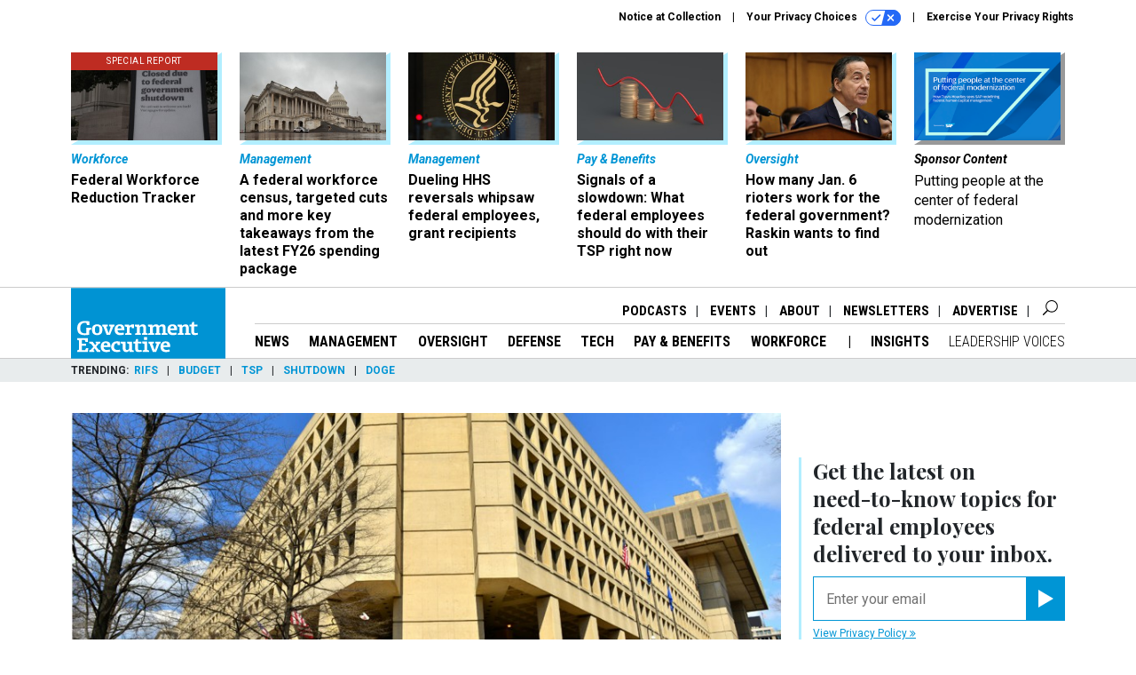

--- FILE ---
content_type: text/html; charset=utf-8
request_url: https://www.google.com/recaptcha/api2/anchor?ar=1&k=6LdOl7YqAAAAABKtsfQAMJd68i9_0s1IP1QM3v7N&co=aHR0cHM6Ly93d3cuZ292ZXhlYy5jb206NDQz&hl=en&v=PoyoqOPhxBO7pBk68S4YbpHZ&size=normal&anchor-ms=20000&execute-ms=30000&cb=ezktxvtp7e6g
body_size: 49350
content:
<!DOCTYPE HTML><html dir="ltr" lang="en"><head><meta http-equiv="Content-Type" content="text/html; charset=UTF-8">
<meta http-equiv="X-UA-Compatible" content="IE=edge">
<title>reCAPTCHA</title>
<style type="text/css">
/* cyrillic-ext */
@font-face {
  font-family: 'Roboto';
  font-style: normal;
  font-weight: 400;
  font-stretch: 100%;
  src: url(//fonts.gstatic.com/s/roboto/v48/KFO7CnqEu92Fr1ME7kSn66aGLdTylUAMa3GUBHMdazTgWw.woff2) format('woff2');
  unicode-range: U+0460-052F, U+1C80-1C8A, U+20B4, U+2DE0-2DFF, U+A640-A69F, U+FE2E-FE2F;
}
/* cyrillic */
@font-face {
  font-family: 'Roboto';
  font-style: normal;
  font-weight: 400;
  font-stretch: 100%;
  src: url(//fonts.gstatic.com/s/roboto/v48/KFO7CnqEu92Fr1ME7kSn66aGLdTylUAMa3iUBHMdazTgWw.woff2) format('woff2');
  unicode-range: U+0301, U+0400-045F, U+0490-0491, U+04B0-04B1, U+2116;
}
/* greek-ext */
@font-face {
  font-family: 'Roboto';
  font-style: normal;
  font-weight: 400;
  font-stretch: 100%;
  src: url(//fonts.gstatic.com/s/roboto/v48/KFO7CnqEu92Fr1ME7kSn66aGLdTylUAMa3CUBHMdazTgWw.woff2) format('woff2');
  unicode-range: U+1F00-1FFF;
}
/* greek */
@font-face {
  font-family: 'Roboto';
  font-style: normal;
  font-weight: 400;
  font-stretch: 100%;
  src: url(//fonts.gstatic.com/s/roboto/v48/KFO7CnqEu92Fr1ME7kSn66aGLdTylUAMa3-UBHMdazTgWw.woff2) format('woff2');
  unicode-range: U+0370-0377, U+037A-037F, U+0384-038A, U+038C, U+038E-03A1, U+03A3-03FF;
}
/* math */
@font-face {
  font-family: 'Roboto';
  font-style: normal;
  font-weight: 400;
  font-stretch: 100%;
  src: url(//fonts.gstatic.com/s/roboto/v48/KFO7CnqEu92Fr1ME7kSn66aGLdTylUAMawCUBHMdazTgWw.woff2) format('woff2');
  unicode-range: U+0302-0303, U+0305, U+0307-0308, U+0310, U+0312, U+0315, U+031A, U+0326-0327, U+032C, U+032F-0330, U+0332-0333, U+0338, U+033A, U+0346, U+034D, U+0391-03A1, U+03A3-03A9, U+03B1-03C9, U+03D1, U+03D5-03D6, U+03F0-03F1, U+03F4-03F5, U+2016-2017, U+2034-2038, U+203C, U+2040, U+2043, U+2047, U+2050, U+2057, U+205F, U+2070-2071, U+2074-208E, U+2090-209C, U+20D0-20DC, U+20E1, U+20E5-20EF, U+2100-2112, U+2114-2115, U+2117-2121, U+2123-214F, U+2190, U+2192, U+2194-21AE, U+21B0-21E5, U+21F1-21F2, U+21F4-2211, U+2213-2214, U+2216-22FF, U+2308-230B, U+2310, U+2319, U+231C-2321, U+2336-237A, U+237C, U+2395, U+239B-23B7, U+23D0, U+23DC-23E1, U+2474-2475, U+25AF, U+25B3, U+25B7, U+25BD, U+25C1, U+25CA, U+25CC, U+25FB, U+266D-266F, U+27C0-27FF, U+2900-2AFF, U+2B0E-2B11, U+2B30-2B4C, U+2BFE, U+3030, U+FF5B, U+FF5D, U+1D400-1D7FF, U+1EE00-1EEFF;
}
/* symbols */
@font-face {
  font-family: 'Roboto';
  font-style: normal;
  font-weight: 400;
  font-stretch: 100%;
  src: url(//fonts.gstatic.com/s/roboto/v48/KFO7CnqEu92Fr1ME7kSn66aGLdTylUAMaxKUBHMdazTgWw.woff2) format('woff2');
  unicode-range: U+0001-000C, U+000E-001F, U+007F-009F, U+20DD-20E0, U+20E2-20E4, U+2150-218F, U+2190, U+2192, U+2194-2199, U+21AF, U+21E6-21F0, U+21F3, U+2218-2219, U+2299, U+22C4-22C6, U+2300-243F, U+2440-244A, U+2460-24FF, U+25A0-27BF, U+2800-28FF, U+2921-2922, U+2981, U+29BF, U+29EB, U+2B00-2BFF, U+4DC0-4DFF, U+FFF9-FFFB, U+10140-1018E, U+10190-1019C, U+101A0, U+101D0-101FD, U+102E0-102FB, U+10E60-10E7E, U+1D2C0-1D2D3, U+1D2E0-1D37F, U+1F000-1F0FF, U+1F100-1F1AD, U+1F1E6-1F1FF, U+1F30D-1F30F, U+1F315, U+1F31C, U+1F31E, U+1F320-1F32C, U+1F336, U+1F378, U+1F37D, U+1F382, U+1F393-1F39F, U+1F3A7-1F3A8, U+1F3AC-1F3AF, U+1F3C2, U+1F3C4-1F3C6, U+1F3CA-1F3CE, U+1F3D4-1F3E0, U+1F3ED, U+1F3F1-1F3F3, U+1F3F5-1F3F7, U+1F408, U+1F415, U+1F41F, U+1F426, U+1F43F, U+1F441-1F442, U+1F444, U+1F446-1F449, U+1F44C-1F44E, U+1F453, U+1F46A, U+1F47D, U+1F4A3, U+1F4B0, U+1F4B3, U+1F4B9, U+1F4BB, U+1F4BF, U+1F4C8-1F4CB, U+1F4D6, U+1F4DA, U+1F4DF, U+1F4E3-1F4E6, U+1F4EA-1F4ED, U+1F4F7, U+1F4F9-1F4FB, U+1F4FD-1F4FE, U+1F503, U+1F507-1F50B, U+1F50D, U+1F512-1F513, U+1F53E-1F54A, U+1F54F-1F5FA, U+1F610, U+1F650-1F67F, U+1F687, U+1F68D, U+1F691, U+1F694, U+1F698, U+1F6AD, U+1F6B2, U+1F6B9-1F6BA, U+1F6BC, U+1F6C6-1F6CF, U+1F6D3-1F6D7, U+1F6E0-1F6EA, U+1F6F0-1F6F3, U+1F6F7-1F6FC, U+1F700-1F7FF, U+1F800-1F80B, U+1F810-1F847, U+1F850-1F859, U+1F860-1F887, U+1F890-1F8AD, U+1F8B0-1F8BB, U+1F8C0-1F8C1, U+1F900-1F90B, U+1F93B, U+1F946, U+1F984, U+1F996, U+1F9E9, U+1FA00-1FA6F, U+1FA70-1FA7C, U+1FA80-1FA89, U+1FA8F-1FAC6, U+1FACE-1FADC, U+1FADF-1FAE9, U+1FAF0-1FAF8, U+1FB00-1FBFF;
}
/* vietnamese */
@font-face {
  font-family: 'Roboto';
  font-style: normal;
  font-weight: 400;
  font-stretch: 100%;
  src: url(//fonts.gstatic.com/s/roboto/v48/KFO7CnqEu92Fr1ME7kSn66aGLdTylUAMa3OUBHMdazTgWw.woff2) format('woff2');
  unicode-range: U+0102-0103, U+0110-0111, U+0128-0129, U+0168-0169, U+01A0-01A1, U+01AF-01B0, U+0300-0301, U+0303-0304, U+0308-0309, U+0323, U+0329, U+1EA0-1EF9, U+20AB;
}
/* latin-ext */
@font-face {
  font-family: 'Roboto';
  font-style: normal;
  font-weight: 400;
  font-stretch: 100%;
  src: url(//fonts.gstatic.com/s/roboto/v48/KFO7CnqEu92Fr1ME7kSn66aGLdTylUAMa3KUBHMdazTgWw.woff2) format('woff2');
  unicode-range: U+0100-02BA, U+02BD-02C5, U+02C7-02CC, U+02CE-02D7, U+02DD-02FF, U+0304, U+0308, U+0329, U+1D00-1DBF, U+1E00-1E9F, U+1EF2-1EFF, U+2020, U+20A0-20AB, U+20AD-20C0, U+2113, U+2C60-2C7F, U+A720-A7FF;
}
/* latin */
@font-face {
  font-family: 'Roboto';
  font-style: normal;
  font-weight: 400;
  font-stretch: 100%;
  src: url(//fonts.gstatic.com/s/roboto/v48/KFO7CnqEu92Fr1ME7kSn66aGLdTylUAMa3yUBHMdazQ.woff2) format('woff2');
  unicode-range: U+0000-00FF, U+0131, U+0152-0153, U+02BB-02BC, U+02C6, U+02DA, U+02DC, U+0304, U+0308, U+0329, U+2000-206F, U+20AC, U+2122, U+2191, U+2193, U+2212, U+2215, U+FEFF, U+FFFD;
}
/* cyrillic-ext */
@font-face {
  font-family: 'Roboto';
  font-style: normal;
  font-weight: 500;
  font-stretch: 100%;
  src: url(//fonts.gstatic.com/s/roboto/v48/KFO7CnqEu92Fr1ME7kSn66aGLdTylUAMa3GUBHMdazTgWw.woff2) format('woff2');
  unicode-range: U+0460-052F, U+1C80-1C8A, U+20B4, U+2DE0-2DFF, U+A640-A69F, U+FE2E-FE2F;
}
/* cyrillic */
@font-face {
  font-family: 'Roboto';
  font-style: normal;
  font-weight: 500;
  font-stretch: 100%;
  src: url(//fonts.gstatic.com/s/roboto/v48/KFO7CnqEu92Fr1ME7kSn66aGLdTylUAMa3iUBHMdazTgWw.woff2) format('woff2');
  unicode-range: U+0301, U+0400-045F, U+0490-0491, U+04B0-04B1, U+2116;
}
/* greek-ext */
@font-face {
  font-family: 'Roboto';
  font-style: normal;
  font-weight: 500;
  font-stretch: 100%;
  src: url(//fonts.gstatic.com/s/roboto/v48/KFO7CnqEu92Fr1ME7kSn66aGLdTylUAMa3CUBHMdazTgWw.woff2) format('woff2');
  unicode-range: U+1F00-1FFF;
}
/* greek */
@font-face {
  font-family: 'Roboto';
  font-style: normal;
  font-weight: 500;
  font-stretch: 100%;
  src: url(//fonts.gstatic.com/s/roboto/v48/KFO7CnqEu92Fr1ME7kSn66aGLdTylUAMa3-UBHMdazTgWw.woff2) format('woff2');
  unicode-range: U+0370-0377, U+037A-037F, U+0384-038A, U+038C, U+038E-03A1, U+03A3-03FF;
}
/* math */
@font-face {
  font-family: 'Roboto';
  font-style: normal;
  font-weight: 500;
  font-stretch: 100%;
  src: url(//fonts.gstatic.com/s/roboto/v48/KFO7CnqEu92Fr1ME7kSn66aGLdTylUAMawCUBHMdazTgWw.woff2) format('woff2');
  unicode-range: U+0302-0303, U+0305, U+0307-0308, U+0310, U+0312, U+0315, U+031A, U+0326-0327, U+032C, U+032F-0330, U+0332-0333, U+0338, U+033A, U+0346, U+034D, U+0391-03A1, U+03A3-03A9, U+03B1-03C9, U+03D1, U+03D5-03D6, U+03F0-03F1, U+03F4-03F5, U+2016-2017, U+2034-2038, U+203C, U+2040, U+2043, U+2047, U+2050, U+2057, U+205F, U+2070-2071, U+2074-208E, U+2090-209C, U+20D0-20DC, U+20E1, U+20E5-20EF, U+2100-2112, U+2114-2115, U+2117-2121, U+2123-214F, U+2190, U+2192, U+2194-21AE, U+21B0-21E5, U+21F1-21F2, U+21F4-2211, U+2213-2214, U+2216-22FF, U+2308-230B, U+2310, U+2319, U+231C-2321, U+2336-237A, U+237C, U+2395, U+239B-23B7, U+23D0, U+23DC-23E1, U+2474-2475, U+25AF, U+25B3, U+25B7, U+25BD, U+25C1, U+25CA, U+25CC, U+25FB, U+266D-266F, U+27C0-27FF, U+2900-2AFF, U+2B0E-2B11, U+2B30-2B4C, U+2BFE, U+3030, U+FF5B, U+FF5D, U+1D400-1D7FF, U+1EE00-1EEFF;
}
/* symbols */
@font-face {
  font-family: 'Roboto';
  font-style: normal;
  font-weight: 500;
  font-stretch: 100%;
  src: url(//fonts.gstatic.com/s/roboto/v48/KFO7CnqEu92Fr1ME7kSn66aGLdTylUAMaxKUBHMdazTgWw.woff2) format('woff2');
  unicode-range: U+0001-000C, U+000E-001F, U+007F-009F, U+20DD-20E0, U+20E2-20E4, U+2150-218F, U+2190, U+2192, U+2194-2199, U+21AF, U+21E6-21F0, U+21F3, U+2218-2219, U+2299, U+22C4-22C6, U+2300-243F, U+2440-244A, U+2460-24FF, U+25A0-27BF, U+2800-28FF, U+2921-2922, U+2981, U+29BF, U+29EB, U+2B00-2BFF, U+4DC0-4DFF, U+FFF9-FFFB, U+10140-1018E, U+10190-1019C, U+101A0, U+101D0-101FD, U+102E0-102FB, U+10E60-10E7E, U+1D2C0-1D2D3, U+1D2E0-1D37F, U+1F000-1F0FF, U+1F100-1F1AD, U+1F1E6-1F1FF, U+1F30D-1F30F, U+1F315, U+1F31C, U+1F31E, U+1F320-1F32C, U+1F336, U+1F378, U+1F37D, U+1F382, U+1F393-1F39F, U+1F3A7-1F3A8, U+1F3AC-1F3AF, U+1F3C2, U+1F3C4-1F3C6, U+1F3CA-1F3CE, U+1F3D4-1F3E0, U+1F3ED, U+1F3F1-1F3F3, U+1F3F5-1F3F7, U+1F408, U+1F415, U+1F41F, U+1F426, U+1F43F, U+1F441-1F442, U+1F444, U+1F446-1F449, U+1F44C-1F44E, U+1F453, U+1F46A, U+1F47D, U+1F4A3, U+1F4B0, U+1F4B3, U+1F4B9, U+1F4BB, U+1F4BF, U+1F4C8-1F4CB, U+1F4D6, U+1F4DA, U+1F4DF, U+1F4E3-1F4E6, U+1F4EA-1F4ED, U+1F4F7, U+1F4F9-1F4FB, U+1F4FD-1F4FE, U+1F503, U+1F507-1F50B, U+1F50D, U+1F512-1F513, U+1F53E-1F54A, U+1F54F-1F5FA, U+1F610, U+1F650-1F67F, U+1F687, U+1F68D, U+1F691, U+1F694, U+1F698, U+1F6AD, U+1F6B2, U+1F6B9-1F6BA, U+1F6BC, U+1F6C6-1F6CF, U+1F6D3-1F6D7, U+1F6E0-1F6EA, U+1F6F0-1F6F3, U+1F6F7-1F6FC, U+1F700-1F7FF, U+1F800-1F80B, U+1F810-1F847, U+1F850-1F859, U+1F860-1F887, U+1F890-1F8AD, U+1F8B0-1F8BB, U+1F8C0-1F8C1, U+1F900-1F90B, U+1F93B, U+1F946, U+1F984, U+1F996, U+1F9E9, U+1FA00-1FA6F, U+1FA70-1FA7C, U+1FA80-1FA89, U+1FA8F-1FAC6, U+1FACE-1FADC, U+1FADF-1FAE9, U+1FAF0-1FAF8, U+1FB00-1FBFF;
}
/* vietnamese */
@font-face {
  font-family: 'Roboto';
  font-style: normal;
  font-weight: 500;
  font-stretch: 100%;
  src: url(//fonts.gstatic.com/s/roboto/v48/KFO7CnqEu92Fr1ME7kSn66aGLdTylUAMa3OUBHMdazTgWw.woff2) format('woff2');
  unicode-range: U+0102-0103, U+0110-0111, U+0128-0129, U+0168-0169, U+01A0-01A1, U+01AF-01B0, U+0300-0301, U+0303-0304, U+0308-0309, U+0323, U+0329, U+1EA0-1EF9, U+20AB;
}
/* latin-ext */
@font-face {
  font-family: 'Roboto';
  font-style: normal;
  font-weight: 500;
  font-stretch: 100%;
  src: url(//fonts.gstatic.com/s/roboto/v48/KFO7CnqEu92Fr1ME7kSn66aGLdTylUAMa3KUBHMdazTgWw.woff2) format('woff2');
  unicode-range: U+0100-02BA, U+02BD-02C5, U+02C7-02CC, U+02CE-02D7, U+02DD-02FF, U+0304, U+0308, U+0329, U+1D00-1DBF, U+1E00-1E9F, U+1EF2-1EFF, U+2020, U+20A0-20AB, U+20AD-20C0, U+2113, U+2C60-2C7F, U+A720-A7FF;
}
/* latin */
@font-face {
  font-family: 'Roboto';
  font-style: normal;
  font-weight: 500;
  font-stretch: 100%;
  src: url(//fonts.gstatic.com/s/roboto/v48/KFO7CnqEu92Fr1ME7kSn66aGLdTylUAMa3yUBHMdazQ.woff2) format('woff2');
  unicode-range: U+0000-00FF, U+0131, U+0152-0153, U+02BB-02BC, U+02C6, U+02DA, U+02DC, U+0304, U+0308, U+0329, U+2000-206F, U+20AC, U+2122, U+2191, U+2193, U+2212, U+2215, U+FEFF, U+FFFD;
}
/* cyrillic-ext */
@font-face {
  font-family: 'Roboto';
  font-style: normal;
  font-weight: 900;
  font-stretch: 100%;
  src: url(//fonts.gstatic.com/s/roboto/v48/KFO7CnqEu92Fr1ME7kSn66aGLdTylUAMa3GUBHMdazTgWw.woff2) format('woff2');
  unicode-range: U+0460-052F, U+1C80-1C8A, U+20B4, U+2DE0-2DFF, U+A640-A69F, U+FE2E-FE2F;
}
/* cyrillic */
@font-face {
  font-family: 'Roboto';
  font-style: normal;
  font-weight: 900;
  font-stretch: 100%;
  src: url(//fonts.gstatic.com/s/roboto/v48/KFO7CnqEu92Fr1ME7kSn66aGLdTylUAMa3iUBHMdazTgWw.woff2) format('woff2');
  unicode-range: U+0301, U+0400-045F, U+0490-0491, U+04B0-04B1, U+2116;
}
/* greek-ext */
@font-face {
  font-family: 'Roboto';
  font-style: normal;
  font-weight: 900;
  font-stretch: 100%;
  src: url(//fonts.gstatic.com/s/roboto/v48/KFO7CnqEu92Fr1ME7kSn66aGLdTylUAMa3CUBHMdazTgWw.woff2) format('woff2');
  unicode-range: U+1F00-1FFF;
}
/* greek */
@font-face {
  font-family: 'Roboto';
  font-style: normal;
  font-weight: 900;
  font-stretch: 100%;
  src: url(//fonts.gstatic.com/s/roboto/v48/KFO7CnqEu92Fr1ME7kSn66aGLdTylUAMa3-UBHMdazTgWw.woff2) format('woff2');
  unicode-range: U+0370-0377, U+037A-037F, U+0384-038A, U+038C, U+038E-03A1, U+03A3-03FF;
}
/* math */
@font-face {
  font-family: 'Roboto';
  font-style: normal;
  font-weight: 900;
  font-stretch: 100%;
  src: url(//fonts.gstatic.com/s/roboto/v48/KFO7CnqEu92Fr1ME7kSn66aGLdTylUAMawCUBHMdazTgWw.woff2) format('woff2');
  unicode-range: U+0302-0303, U+0305, U+0307-0308, U+0310, U+0312, U+0315, U+031A, U+0326-0327, U+032C, U+032F-0330, U+0332-0333, U+0338, U+033A, U+0346, U+034D, U+0391-03A1, U+03A3-03A9, U+03B1-03C9, U+03D1, U+03D5-03D6, U+03F0-03F1, U+03F4-03F5, U+2016-2017, U+2034-2038, U+203C, U+2040, U+2043, U+2047, U+2050, U+2057, U+205F, U+2070-2071, U+2074-208E, U+2090-209C, U+20D0-20DC, U+20E1, U+20E5-20EF, U+2100-2112, U+2114-2115, U+2117-2121, U+2123-214F, U+2190, U+2192, U+2194-21AE, U+21B0-21E5, U+21F1-21F2, U+21F4-2211, U+2213-2214, U+2216-22FF, U+2308-230B, U+2310, U+2319, U+231C-2321, U+2336-237A, U+237C, U+2395, U+239B-23B7, U+23D0, U+23DC-23E1, U+2474-2475, U+25AF, U+25B3, U+25B7, U+25BD, U+25C1, U+25CA, U+25CC, U+25FB, U+266D-266F, U+27C0-27FF, U+2900-2AFF, U+2B0E-2B11, U+2B30-2B4C, U+2BFE, U+3030, U+FF5B, U+FF5D, U+1D400-1D7FF, U+1EE00-1EEFF;
}
/* symbols */
@font-face {
  font-family: 'Roboto';
  font-style: normal;
  font-weight: 900;
  font-stretch: 100%;
  src: url(//fonts.gstatic.com/s/roboto/v48/KFO7CnqEu92Fr1ME7kSn66aGLdTylUAMaxKUBHMdazTgWw.woff2) format('woff2');
  unicode-range: U+0001-000C, U+000E-001F, U+007F-009F, U+20DD-20E0, U+20E2-20E4, U+2150-218F, U+2190, U+2192, U+2194-2199, U+21AF, U+21E6-21F0, U+21F3, U+2218-2219, U+2299, U+22C4-22C6, U+2300-243F, U+2440-244A, U+2460-24FF, U+25A0-27BF, U+2800-28FF, U+2921-2922, U+2981, U+29BF, U+29EB, U+2B00-2BFF, U+4DC0-4DFF, U+FFF9-FFFB, U+10140-1018E, U+10190-1019C, U+101A0, U+101D0-101FD, U+102E0-102FB, U+10E60-10E7E, U+1D2C0-1D2D3, U+1D2E0-1D37F, U+1F000-1F0FF, U+1F100-1F1AD, U+1F1E6-1F1FF, U+1F30D-1F30F, U+1F315, U+1F31C, U+1F31E, U+1F320-1F32C, U+1F336, U+1F378, U+1F37D, U+1F382, U+1F393-1F39F, U+1F3A7-1F3A8, U+1F3AC-1F3AF, U+1F3C2, U+1F3C4-1F3C6, U+1F3CA-1F3CE, U+1F3D4-1F3E0, U+1F3ED, U+1F3F1-1F3F3, U+1F3F5-1F3F7, U+1F408, U+1F415, U+1F41F, U+1F426, U+1F43F, U+1F441-1F442, U+1F444, U+1F446-1F449, U+1F44C-1F44E, U+1F453, U+1F46A, U+1F47D, U+1F4A3, U+1F4B0, U+1F4B3, U+1F4B9, U+1F4BB, U+1F4BF, U+1F4C8-1F4CB, U+1F4D6, U+1F4DA, U+1F4DF, U+1F4E3-1F4E6, U+1F4EA-1F4ED, U+1F4F7, U+1F4F9-1F4FB, U+1F4FD-1F4FE, U+1F503, U+1F507-1F50B, U+1F50D, U+1F512-1F513, U+1F53E-1F54A, U+1F54F-1F5FA, U+1F610, U+1F650-1F67F, U+1F687, U+1F68D, U+1F691, U+1F694, U+1F698, U+1F6AD, U+1F6B2, U+1F6B9-1F6BA, U+1F6BC, U+1F6C6-1F6CF, U+1F6D3-1F6D7, U+1F6E0-1F6EA, U+1F6F0-1F6F3, U+1F6F7-1F6FC, U+1F700-1F7FF, U+1F800-1F80B, U+1F810-1F847, U+1F850-1F859, U+1F860-1F887, U+1F890-1F8AD, U+1F8B0-1F8BB, U+1F8C0-1F8C1, U+1F900-1F90B, U+1F93B, U+1F946, U+1F984, U+1F996, U+1F9E9, U+1FA00-1FA6F, U+1FA70-1FA7C, U+1FA80-1FA89, U+1FA8F-1FAC6, U+1FACE-1FADC, U+1FADF-1FAE9, U+1FAF0-1FAF8, U+1FB00-1FBFF;
}
/* vietnamese */
@font-face {
  font-family: 'Roboto';
  font-style: normal;
  font-weight: 900;
  font-stretch: 100%;
  src: url(//fonts.gstatic.com/s/roboto/v48/KFO7CnqEu92Fr1ME7kSn66aGLdTylUAMa3OUBHMdazTgWw.woff2) format('woff2');
  unicode-range: U+0102-0103, U+0110-0111, U+0128-0129, U+0168-0169, U+01A0-01A1, U+01AF-01B0, U+0300-0301, U+0303-0304, U+0308-0309, U+0323, U+0329, U+1EA0-1EF9, U+20AB;
}
/* latin-ext */
@font-face {
  font-family: 'Roboto';
  font-style: normal;
  font-weight: 900;
  font-stretch: 100%;
  src: url(//fonts.gstatic.com/s/roboto/v48/KFO7CnqEu92Fr1ME7kSn66aGLdTylUAMa3KUBHMdazTgWw.woff2) format('woff2');
  unicode-range: U+0100-02BA, U+02BD-02C5, U+02C7-02CC, U+02CE-02D7, U+02DD-02FF, U+0304, U+0308, U+0329, U+1D00-1DBF, U+1E00-1E9F, U+1EF2-1EFF, U+2020, U+20A0-20AB, U+20AD-20C0, U+2113, U+2C60-2C7F, U+A720-A7FF;
}
/* latin */
@font-face {
  font-family: 'Roboto';
  font-style: normal;
  font-weight: 900;
  font-stretch: 100%;
  src: url(//fonts.gstatic.com/s/roboto/v48/KFO7CnqEu92Fr1ME7kSn66aGLdTylUAMa3yUBHMdazQ.woff2) format('woff2');
  unicode-range: U+0000-00FF, U+0131, U+0152-0153, U+02BB-02BC, U+02C6, U+02DA, U+02DC, U+0304, U+0308, U+0329, U+2000-206F, U+20AC, U+2122, U+2191, U+2193, U+2212, U+2215, U+FEFF, U+FFFD;
}

</style>
<link rel="stylesheet" type="text/css" href="https://www.gstatic.com/recaptcha/releases/PoyoqOPhxBO7pBk68S4YbpHZ/styles__ltr.css">
<script nonce="ci8Zg-39x48HynZ1g3I3ag" type="text/javascript">window['__recaptcha_api'] = 'https://www.google.com/recaptcha/api2/';</script>
<script type="text/javascript" src="https://www.gstatic.com/recaptcha/releases/PoyoqOPhxBO7pBk68S4YbpHZ/recaptcha__en.js" nonce="ci8Zg-39x48HynZ1g3I3ag">
      
    </script></head>
<body><div id="rc-anchor-alert" class="rc-anchor-alert"></div>
<input type="hidden" id="recaptcha-token" value="[base64]">
<script type="text/javascript" nonce="ci8Zg-39x48HynZ1g3I3ag">
      recaptcha.anchor.Main.init("[\x22ainput\x22,[\x22bgdata\x22,\x22\x22,\[base64]/[base64]/[base64]/KE4oMTI0LHYsdi5HKSxMWihsLHYpKTpOKDEyNCx2LGwpLFYpLHYpLFQpKSxGKDE3MSx2KX0scjc9ZnVuY3Rpb24obCl7cmV0dXJuIGx9LEM9ZnVuY3Rpb24obCxWLHYpe04odixsLFYpLFZbYWtdPTI3OTZ9LG49ZnVuY3Rpb24obCxWKXtWLlg9KChWLlg/[base64]/[base64]/[base64]/[base64]/[base64]/[base64]/[base64]/[base64]/[base64]/[base64]/[base64]\\u003d\x22,\[base64]\\u003d\\u003d\x22,\x22bFdqTV7ChlDCjgHCscKfwoLDkcOnO8OrZMO9wokHMsKVwpBLw4BrwoBOwptOO8Ozw4jCjCHClMKlVXcXFMKLwpbDtBJpwoNgcMKdAsOnXxjCgXRrBFPCughhw5YUSsKgE8KDw5jDp23ClTfDusK7ecO4woTCpW/Cl2jCsEPCgTRaKsKXwpvCnCUmwoVfw6zCimNADXwOBA0xwoLDozbDuMOZSh7CgsOqWBdfwqw9wqNTwpFgwr3DoUIJw7LDoA/Cn8OvF3/CsC4owpzClDgtE0TCrAMEcMOEZ3LCgHEhw5TDqsKkwr0ddVbCr3cLM8KoP8OvwoTDoTDCuFDDtsOMRMKcw6nCscO7w7V3Cx/DuMKafsKhw6RTEMOdw5swwrTCm8KOB8Krw4UHw5Y7f8OWUE7Cs8O+wrBdw4zCqsKJw43Dh8O7GDHDnsKHDxXCpV7Cj2LClMKtw7kGesOhcXZfJTpMJ0EVw43CoSE8w5bDqmrDjMO8wp8Sw6vCpW4fHwfDuE8CB1PDiAMlw4oPPSPCpcOdwo/CtSxYw5RPw6DDl8KmwoPCt3HClcOIwroPwozCtcO9aMKjAA0Aw78LBcKzRMKVXi5/WsKkwp/Cmj3Dmlpyw6BRI8K0w63Dn8OSw5p5WMOnw7fCqULCnkkuQ2QUw6FnAlDCvsK9w7F1MihIWUsdwptCw6YAAcKmDC9VwrASw7tiYxDDvMOxwpJ/w4TDjnBeXsOrQkd/SsOfw7/DvsOuKcK3GcOzS8Kaw60bK3ZOwoJoIXHCnSnCrcKhw64Fwo0qwqseMU7CpsKdTRYzwrHDsMKCwokiwr3DjsOHw619bQ4Xw6ICw5LCmcKHasOBwo1xccK8w4ZhOcOIw4lwLj3Cp2/Cuy7ClcKCS8O5w7XDkSx2w4Y9w40+wrZSw61Mw6dmwqUHwojCuwDCgjfCoADCjmRIwotxSsKawoJkDzhdER0Cw5NtwowlwrHCn2hqcsK0VcKOQ8OXw5/Di2RPNsOiwrvCtsKZw6DCi8K9w57DuWFQwqYVDgbCp8KFw7JJMcKaQWVXwrg5ZcODwqvClmsbwrXCvWnDp8Ogw6kZKDPDmMKxwoE6WjnDscOKGsOEQcOVw4MEw5g9Nx3DoMOPPsOgHcO4LG7DnkMow5bCicOKD07CiXTCkidmw5/[base64]/Rj4BXsOfwpLDp2zCtMOFXcKnwpTDhsORw4jChyrDksOxwpJoDcOuWHgLFcK9B3PDr3VjfsO8M8KMwp5GBsOQwpvClCkECGIvwoYBwqzDlcO6wr/[base64]/Cm8OVUHDDkm/Dl8O6w7sewr1+wqg9wpkRw45owrbDrsOib8KHXcKub1YRwrrDtMOMw5PCjMOdwpJEw53Cg8O7RRE5NMKTf8OjMGI1wrrDrsOBHMOfKRk+w5PCiVnCpWZwL8KFVDRnwo7Cn8KNw5PDqXxZwrQrwoHDsFrCqS/Ck8O8wpDCtFxtb8KxworCviLCpDQbw49hw67DusOCFDtGwp0lw7fDi8Kbw4ZWADPDi8KYBcK9MsKlDXk5aCwPA8OKw7cXVTvCi8KuYMK4Z8KrwrPCn8OXwrNRDMKSD8KRC29VbcKsZ8KfXMKMw6wNDcOZwpXDosOdXE3DiEPDgsKyFcKHwq4xw6/CksOWw7TCv8K4JT7DvcKiIWHDm8Kkw7zCvMKfX0LCocKvNcKBwp80wqjCvcKxSD3CiHhhaMK7wp/Co0bCl3NYZ1LDrcOJAVXDpH/[base64]/CvsOiP8KGasKlf8OSfsOlOcKFw4/Ck19Ow6lbVlsFwqV1wqQwH3cGKMKhA8Omw7bDmsKaEXjCmR5yVD/DohfCtnnCgMKKTsKGf3/DsThSR8KVwp/Dr8KPw5wdcGNPwr4wWxjCq0ZnwrVZw5tDworCmVPDvcO8wofDvnbDp1hkwobDpMKrU8OWOl7DmcK+w6AWwpfCqUIee8K2M8KLwoESwqEuwpEhIcKWbgE9wojDj8Kaw7DCvmHDvMKcwrgMw6sQWEs/[base64]/wprDpMOvZMOew7vDs8OPw5XDsmQgw6XCtwjCugzCkBw5w7Anw6vCpsO7wpDDrMKBQMKOw7zDkcOJwo/DuFBWZw3CucKvYsOMwp1eJmMjw51hEGzDgsKCw7TDksOOKwfCrijDnUbCoMOKwpgFdhfDlMOgw4h5w7DCkGIMHcKLw5c4Fx7DomJIwpHCh8OlNMORTcK9w4QPEsKww77Dq8Oyw51odsKZw6/[base64]/QsOmNzQFScOkVC/[base64]/G8Krw7J8OEUjw6TCl3TCjsODHmjDkF/CtWM1wprDqiwQI8KGwpPCnTnCowt9wp8RwqzCqkTCuR3Dk3nDrMKMK8Ktw45LL8OfOFjDmMO9w4TDqCkpPcOAwrfDqk7CkTduP8KDYFLDr8KLVCrCsDfDosKmKsK5wppFDnnCljnCpDFOwpfDuXPDrcOIwqEgERBxZCRoFRgrEMOIw5MBUWDDj8KPw7/DlcOVwqjDvDTDocKcw4nCtMKDw7giPSrDnC1CwpbDmsOSCMK/w6PDtAXDm3wfw7EnwqBGVcOkwofCk8O2cDVMCGHDmiZNw6zCocO4w7lhNyfDiU8Rw59yQcORw4TCm3NCw4RwVcOswo0/wpQmeR9NwoQ9FQRFIxHCk8Kvw7wOw47CjHA8HcOgScKWwqIPLhnChTIGw4N2PsOhwqAKAm/Ds8KCwpkkbSozwpTCklAuBnwDwo06XsK6ZsOzOmEFF8OLDxnDqHzCihIsTC5YSsOMw7jDtEpow78uJUk2wpNEU0/[base64]/Crh7DrsKUw6DDgS5QdsODwrrCnsKOWsK0w47CqHM/[base64]/DoTfDl8KYw6TCp0pYw5ZrUcOkKBt8QsOCbsO8w6nCvyHCtld3By/DhMKgOG0EcktbwpLCm8OLKcKTwpMKw5tWRXdAI8K2ZMKFwrHDp8KlMsOWwpMQwonCpBvDocOPwovDuXgUwqQTw5zCs8OvLWBJRMOJKMOkLMO9wpVewqw0JXrCg284V8O2wqQfw4TCtA7DvCbCqgLCsMO+w5TCo8OEXEwsacKXwrTDt8Ofw5/Cv8OxH2LCnnfDvsO/Z8Ocw6l/wqTCrcKbwoFbw7VleTIRw5bCnMONUcO1w4NIwq/DpnjCix3CmcOnw6rDgMO/[base64]/Cti1CwpnCkwnClxAbw74nworDpsOkwqPCvgMsV8KeWMKPVQNzZBfDuA3ClMKVwpPDlTNLw67CkMKqXMKHasODW8KWw6rCmmjDmsKZw6Rvw500wo/[base64]/DucOyw6xVwr1HIcK9GmHCusKhworDoB4NGlLDqsObw7dvMELCrMOMwot2w5rDiMOSd1l7ZcK/[base64]/[base64]/CrmMWA18lw4B3w4XCj8OLYxN/w7oHNE8sOg5MW3/[base64]/[base64]/Cn8O6Q3bCoMOPwqJEHsO6wqTCosKOB8ORwoRhcC7Do0k5w4vCrQHDj8OwEsOFNRJXw5/ChS8XwrR5UsOxMF3DisKWw70gwr7ClMKgWsOxw58jN8ObCcKsw7sdw65dw6fDq8OPwqovw4zCi8KbwrDDpcKmMMOhw7dJFwx/RMKKFSTCjjjDom/Cl8K+e3IKwqV6wqhTw7PCind8w6rCocKtwogjH8Orw6/DpAcwwqtaUF/CoH0bw4BmCxhYezbDuT1jFlhtw6NZw61Fw5HCrMOiw5HDnl/[base64]/[base64]/CgMOWwqwMw61nVcOXWgFrTsOGTFlQw6Naw6s3w73DrcOmw4EdGQlLwrdfNcOPwr3DjUhIbzFJw4QbLXTCnsKlwptvwoI6wqLDusKdw5I3wq9jwpTDnsKOw6XCrGrDvcKjcA5qB39Swolewp9VXMONw6/DlnAqAznDgcKlwrZZwrIEYMKQw6NqW17DmRlbwqExwpHCggPDswkRw4HDjVnCnhfCp8O7w7YCPxxGw5FENMOkXcK7w7LDjm7CsBHCjxvDj8OzwpPDscOOdsOhKcKtw6ZiwrkdDl5rP8OBVcOzw4oRdX5sLHAPR8K3cVk+SQDDt8Khwpkqwog/[base64]/DmcOlwqbCg1/DvcKrwrDDoz3Dn8KzdsOScXQQP3LDjT7Ck8Kqc8KNGMOaYGROTiFqw4sfw6PCrcKJH8OzAcKuw4x/QQ5ewqd9LTfDrAd5ewfCjQXCpsO6wqvDhcK/woZIdUPCjsKrwrTDojoSwq9gHcKYw4DDmATCkQxPJcOXw5kuMn42AcKtc8KQDinDvTTChB9kw6/Cpn1Yw6XCiho0w73DrAk4exgtKlLCrcKUND1cXMKzfCYuwohYLws7aHRjN1E5w6/[base64]/DtMOlSTlfOcK5wrrClylgw680N3MzWxHCtD/CrMKHwozCtMOyGhjCkcKZw6bCnsOpOiVIclzCvcOHMnvCsAVMwqJNw7EEMi3DmsOCw4x+OmwjJMKCw50DIMKQw4d7HWJjJQLDv0ZuecOrwrJHwqLCknnCgMO/wqlmCMKMeWNrB2YjwoPDgMOxWcK+w6PDqRV1Z0XCr2ddwpFDw5fCpXhBTDRjwoXCjAc0cWAZVMO5NcOVw7wXw67DuC3DkGZzw7HDpykDwpHCn0U4acOLwp5Dw4/Dh8Ouw5nCrMKRLMKqw4XDlikvwpsNw7JUDsKYEcOAwp8tVcOswoQ4wow+R8OQwooHGSzDmMOawroMw6cWbMKQGsOQwr7CtMOZXC55VAPCgRrCgQbDvsKkfMOZwrjDqsKDOwwGOE/CkR87KDhnKcOAw5sswrwEZmgAFMOnwq0YAMOWwr93SsOkw70rw5nCsiHDuiZ1FsOmwq7Ck8K5w5LDhcK6w67DoMK4w5bCg8KWw6ZJw4gpJMOJbsKIw6x3w6zCrwdGdHw9N8KnLQZWOcKLEiPDqxpbfX0XwqnCo8OLw4XCtsKYSMOpXcKBe1xBw4plw6/CulMyesKbaVvDml7Cg8KqNUDClMKVIMO9Vy1kDsOEDcOWJnjDlDNBwoIrw4gJGsOhw5XCvcK1woLDt8OHw41awqxowoHDnnnCucOcw4XCrjvCm8Kxw4oMQsO2NTHCrMOBCMOrY8KXwrPCkDDCqcOiecKUGWMww6/Dr8Kew5MvGsKcw7fCnRXDmsKmDcKHw4d6w4nDt8OswqrCnnIEw4YCwo/CpcOnO8Kzw6fCpsKgTcKBFw18w5Z6wrNcwpnDtD3CocOwB20Uw6TDqcKJTAY/w5HCj8Opw7ASwp3Dn8Oyw4fDh2tCVkzCsidVwrnCgMOWGTPDscO+RMKpEMOWwp7DmQ1LwrHCkUAKKF/[base64]/CggAZZ8Oow75BwpJZYCZgwpEwQk7DqBjDgMKew5dvLsK6eUfDusOEw7XCkT3CrsOIwoHCr8Oef8OfHhDDtsKiw7XCh10teXrDo0DCmiXDm8KSd117fcK1JsObFH0/Kh0Bw5hnaSjCq3ddLV1ZfMO6AD7Ci8Otw4LDmCIoU8OxZyXDvinDlsOtfltlwrI2PF3DqScDwrHDr0/DlcKzWz/CmcO+w4UjQcO+BcO7PzLCjzouwqXDtAXDp8KVwqzDjsKAFH94wrh9w5Ezb8KyJ8Ogw4/CjFZBw7HDi21Kw7jDu17CuVUJw4oCQ8O/TMKwwq8EKErDs3Q1c8OGC1TDn8KVwpNbwoAdwq4Tw5nDisKtw4/DglDDl1ocMsO8EiVKeXXCoGtVwpvClCjCnMOPGSkgw5I4AF5fw57CvMOeIFHCi0guU8OfKcKaDMKlXsO8wo5ww6XCrykwYGfDgSXDgFjCniFqU8K+w7liVcONGGgCwp/[base64]/Cj3jCrMKyDUrDnMODK8OXw6gVDjwQQVLDqcOre23DjG8Ifz1eFQ/[base64]/w4bDnwkVcHVJGMO6woQQV8Kow7XDqsK4wrfDkh5mw7gpaUBeFMOXw5jCrXZudsOhwq/Dl1VuWUjCqRwsXsOBI8KiZh/[base64]/Dn8KTL0HDgkpKacKmMVXDusKTw5Ykw5R7IHclbcKnAsKpw5zDuMOEw6nCtcKnw6HCnXvDg8KEw5JkASLCvkfCksK5UsOswr/[base64]/DoExNwoFeexkkwp4SwpB6WTfDsXF4XsOgw6IRwr3Dh8O/GcOgQcKHw5/[base64]/wpEtw6RQwo4Fw7EnLyktay5gw5ctCjNDO8KsUFDCmlx1Xhwew7d6PsKlCkzCo1fDnE9eTEXDuMOGwrBMZlbCrXLDmjLDlMK4P8K+TsO6w58lHcK7WcOWw54QwqPDiyhfwqUcOMOnwp/[base64]/w7AFcsKhw6pzUMKaR8KSwqvDicKQwq/[base64]/[base64]/[base64]/CrVDDusO/UFfCtMOJOhDDqjXDqB49wovDk1wnwpE2wrLCh0cqwrAZRsKTMsK0w53DmgACw57CrsKYW8Okw44uw5s4wpDDuTwFZw7CoGjDq8Oww5bDlEPCt2wyeF88KMKPw7Jqw5zDg8Knw6rCoVfCq1cVwrEFXsKSw7/[base64]/w6YTe8KjwqBFScKYw5LDoTxVw6fDm8KnS8Kuw58xwpVLw4/CvcOlFMKJwoBqwovDs8OwJw3DlFlQw5bCkMO5ZjHCnR/[base64]/w43DriJiw4XCpMKsRMOxSmAmd0Upw7HDs0vDkmtFDR7Dp8O8F8KQw74qw5JXJcKWwqfDmgLDhT9fw5IJUMO0RMK+w6DCtlNawotQVSrDkcKEw5rDml3DsMOHwrp1w74NM3PCsHJlXV/[base64]/CnSxPw4FJWUzDrcO4GcOzU8KzwrgBwpPCjBV3w6TCp8KHTsOkLD7DlsKmwoJ4dhDCjcKsR0l6wqcQasOjw6Y7w5LCqz/ChwbCqiTDncKsFsKDwr7DsArDu8KjwpHDg3JVLsKGC8KDw57DnWbCqsKjd8KHwobCiMKnGwZ6wrzCiCTDlzbDqzM/A8O6b1YpMMK2w5TCg8O+OmTCui3CiSLDsMKywqR/wo8eIMO5w7zDjcKMw7d6wos0C8OTCBtDwoclZE3DssOXVsOWw7jCk2AqIQbDkhDDncKUw4TCtcO/wo3Dqw8CwprDiwDCq8Kuw7MOwoTCjQVWesKyEMK+w4XCk8O8Iy/CmnNLw6DDocOQwo91wp/DjnvDocKkUSU5LBNEVDk5f8KWw5DCsxt6Q8Ojw4ceHMKZKm7CjMOFw4TCrsOowrMCPlEjS1oeTBpITcO9w7oKGgDCl8O9NcOvw75TewrCiTfDkQDCncK3wp/ChGlLWw0cw50+cS/DpQtnwp4jGcKpw6/[base64]/Cng8Tw5vDsm4MfzzCgcOdw50MAMOTwoTCucKdwoZ/GkvCtj8eBW4lKcOyI0dLX0fClsOrEh53bw9Pw5PCgcOhwp/Cl8OrZnUZLsKSwrB6wpgAw4zDqMKiITbDuB91RsOIUCLClMKNIBvDqMOlIcKzw6hzwpLDgRjDvVDCgjzCsX/CgE/DgcK8Lzoxw4xuw6YrD8KYN8K6OTtSDBLCix/[base64]/[base64]/Cl8OJw7lgw5bDnMKoXB7Cl2h+wovDhsOrw404fyLDhcO0PcKCw681T8OKw4PCh8OGw5/CtcOhOcOawobDpsKlbUQ7YQhtGEQQwosVYR5nKiIoAsKcE8OGWFrCmcOaERYVw5DDvCPClMKHG8OZD8OFwq/CmWs3awRLw5BACMK6wo4yA8OmwobDs17Dqnc4w5TDpTt9w6l5dWcdw5TDhsOvE2fCqMKdD8OkMMKCN8Oxwr7Cv0TDrcOnA8OBE1jDjxzCosOMw5jChTZwfMO2woxUO1BHIlTDq3JiV8KBw4JJw4M4Yk/[base64]/Ct1UswonCnAJGwrjCtxjDgcODF8OGTmRGGsOiHBkHwrzCvcOaw7hCYcKzHELCviTDthXCh8KQUSZrb8Oxw6PClAPCmMOdwpbDgUlhe03Cq8OBw4/[base64]/f8OXZRMLwosRdyTDncKLS8OOw6zCkQnDijR+w4VJXsOqwqnCiVcCW8OLwok1K8Oaw4gFw4zCgMOZShfCi8K8G0rCszBKw48vFsOGSMO7OsOywr8aworCmx55w70qw68ww5AFwqhgfMOhMGV3w7w/wpx3UhvCgMKtwq/DnVEfwrxocMORw7/DnMKAdhtzw7DCiGTCgCHDo8KwaTwawqzDqUQcw6bCpSl+bWjDl8O1wqoVwpvCjcOwwoYFwrgcRMO5w6LCiGvCsMOKw7nCpsOdwpAYw742GmLDlB96w5NmwohWWh3Cp3RsGMOxVUksRTrChsK7woXCgyLCv8O/w6YHKcKQPcKKwrA7w4vDlcKsXMKBw4Q4w60QwotiXCDCvQRmwpFTw6Exw7XDpMO/DsOjwoPDgxUjw6wif8O8TAnCrRJTw7xtJl1yw4/CgXVpc8KIRcOUe8KTL8KKR0DCphHDv8OmAsOODlbCtG7DtcKtCcOZw5dcR8KldcKIw7HCgsOSwqgAXcO+wq/DhjPCvMO4w7rDtcO4PBIHOAPDlBPCuwwIScKkORbDp8K/w4FMLRccw4TClcKqQGnDp1JSwrbCjBICKcK0X8OWwpNTw5NGEzg6wq/DvRjCnMKdW3MSRUYZZGrCgsOfeQDDij3Dmk0cfsOQw5rDmMKbFhg5wpUJwofCu2geQULCvDUqwpk/wpE/eEMRMMO3wrXCjcKUwoE5w5jDksKXNAHDoMO+w5Bow4DCn1fCq8OqNDzCl8KTw5New74cwr7ClMKewpgaw7bCqHjCu8Oaw41KHiDCmMKjcUTDhFYeemPCicKpMMKWHsK+w7BZCMOFw5pQbjRJIXLDsiIsOEtBw7VQD1k/[base64]/PcK3wovChCfDisOUwozDl8KcMsKbV8OAw4txIcOQecO/[base64]/DtMKXY8OSYcK2wrDCn8OGwonDixoxw57CjMKAGcKmUcKpIsK0fUfDjW3DgMOnP8O0MQkowoFnwrnCgUnDuW0JHcKANGLCjXwewrwuK2vDvGPCiWrCkH3DnMOSw7LDicODwpHCpWbDsVjDjsOpwrF8FMKOw7EPwrLCjW1DwqBEJS/Co0HDuMKVw7ogKlDDszPDg8OGEnrDmA1HcQMjwo0lNMKYw6TCgMOXY8KKPz1afVs4wpZSw77DpcOlKHhLXMKzw4Yyw65bYFYFGXXDv8K4YjY8fC7DgcOvw6DDuVvCpcO/YztkBgjDkMONCh3Cl8Oaw6XDviHDtQQAfMKqw4hOwozDhxk9wqDDqUxra8OKw69xw69lw6h7G8K3csKZIsOFY8KmwqgqwrQ3w4MkW8O6IsOIEcOVw4zCt8KvwoDDmDAMw7vDvGUQA8OiecKjYcKrSsOQVhZRBsKSw5XDk8Ozw4rClMOHSXNUWMORXmF/wrHDo8K1w7bCnsO/IsOrF1x0ZAl0Q19NCsOzYMKMwq/[base64]/Cq3LDhGHClUlQRsKVY8OHwovDvMKSw5nCnzTDhEjCklDCksKowpgyMxHCtzvCghvCmMKHIcOvw6dXwqs0QMK3cW5/w69zfH0FwovCqsO0WsKMJyrDh27CrsORwozCnCtcwrfDsm7DrXQoHDLDpUIOWiHDnMOGDsOjw4Q4w5ogw7EdZTxRCFjDkcKRw6vCsUddw6LCpGXDlwvCoMKhw6oWN0MFcsK3w4/[base64]/[base64]/[base64]/CsMOXfcKcXWxTX18Iwpt+RcKYw7rDl399csK5wrABwqkSTXHCiltSdX8LPx/CrXVlTxLDvTDDt3RMwpzDk0RZw7TCtcKIdVVowqfCvsKUw7FIw7VJwqJ3eMOVwonChgrDmnfCjH9/[base64]/DhX1bRMO8XRTDosOXIyLDrGHCoVjCgsKpw6TCvsKVBWXDk8KrJA8+wpYsFTx6w7wHe1PCjxjCsh0vM8O2XsKLw6DCgHjDt8OVwo7ClFnDtVLDsVjCosOqw4lgw78eDEUXB8OLwonCtgnCl8Ocwp/CmRlTHmgHSyDDgHBXw4LDk3Rrwp1MB0TCnsOyw4jDlsOhQ13ChRTDjMKtHMKvH2UTw7nDscKLwpPDrywwE8KpDcOgw4LDh0nChjfDuzDChj3CkQ93DsK+KEh5IxM/[base64]/Dj1DCnS9hwoEPAxcTFlB/[base64]/[base64]/CpcOGw5PCji07acKkwqDDilRGcBrCsScDwqNLFMKqBkRNRlXDtHRtw4NCwrfDijnDn3gYwrp0FkXCin/CkMO2wrh8UV/Dk8OBwqPChsOjwo0ZY8OcIzfCksKOCFxkw7MLS0dvS8KeUsKLHELDizUiBlDCtH1Rw7JWPG/DucO+KsKkwofDgmjDlsOPw57Cu8OtJBoowqfCg8Kuwrs8wpl3HMKGGMOCRMOBw6RMwoLDtBvCtcOMHznCtGXCv8KuaB3DmsOQRcOrw4rCpMOgwqkLwqZbeWjCo8OgOxMmwrTCkQbCkkbDgREfPS93wpvDqUsaA1PDi0bDosOvXBBEw5FVEDo6VcKjc8OPJn/ClzvDksO6w4Y5woceVXtww4AWw7LCvx/CnXIDWcOsAXkiwo9+PcKfOMK6wrTChSlLw6pJw6bCi1XDjFrDqMOkBwfDlz/DslZMw7syei7DlsOOwrItEMO7w6LDlWrCll7CqTdKd8OrWcOydcOrJS4uBGESwoAHwo3DtioGB8OMwp3DhcKCwrkeecOgNsK5w649w7cSEMKBwq7DrQLDqTbChcKCdU3ClcK9FcKxwoLCpHQWN1/[base64]/DssOIwpnCs11qw7vDnMOTwpzCvMOXaMOSW3DDisK1wprChcOkw4NLwqXDnBQDdBJSw5LDvsKcOSo6MsKZw4EYbxjChsO8NULCr1JCwokywohuw5tODSsdw6DDtMKeTwPDujQWwofCuDVZZsKSw7TCpMKZw4BGw69bD8OxbEzDoCPDqkNkCcKvwqJew57Dhys/w6BXb8O2w4/CuMKeVT/DvlgFwp/CtEEzwpIydATDuybCg8ORw5HClUvDnTjDtUknbcOjwqTDicKVw5HCp3w/w6jDksKPdD/ChcKlw6DClsOEDSc9wozCiVENPlBUwobDgcOIwrvCn0FRKlfDiBjClMKGAcKcLH1/[base64]/CqybCkSzDsn/DizHDhsO7Az9zeTokwqPDs2YwwqDCu8OXw6ZOwrLDmMO5WGY1w6wqwplhZsKpBibCiE/[base64]/Ck8Oew67CjkHCokplQWdyw6rCmR0zw61sUMKdwpR/fcKSGRZBaHIAfsKcwrrCpw8FPMKXwqZxasOVHMK4wqDDtnoKw7PCjsKAwpNCw7g3ecOXwrfCswvCjcKXwrzDjsOQXsOFWC7DiRDCiwvDisKFwr/Ds8Oxw5hRwqY+w6jDrW/CusOwwrPCpFDDpMKAO2sUwqI/w5lGRsKxwroxfMKxw6rDjQrDt3jDgz15w41kw4zDlTfDlsOLU8Onwq7CicKiw7QUcjDCkhZ6wq9nwpdSwqoww7kgJ8KDQEbCncO5wprCqsKeR05xwpVrXTtSw4PDvWPCsHgoaMO0KljDqFfClsKPwrbDmRQPworCg8K3w6gMT8KmwqHDnDDDmkrDpDwYwrLDr0/CjGoGKcKhHsKTwrvDiCTDphrDvsKFw6UHwoJLGMOWw5YfwrENaMKVwoAgBsOgcnxgAMOyGcO9CjBBw7wEw6fCjsOtwqN9wo3CpDPDsB9McCHCtj/Dn8KhwrVEwoDDtBrCpTcwwrvCkMKEwqrCnVMTwqrDinfCicKxYMO3w7XDpcK5wo/DmlFrwqgEwovCjsKqRsKfw6/CjWMQTwwubcKVwq8RRg8Fw5tCZcKYwrLCnMOTMlbCjsO7VMOJRsKWEhZzworCt8KAMF3CjsKXNk7CgsOhUsOLwpl/[base64]/w53CrAPCiMOxe8KZOiA9dcKIw6o9w50+cMO6f8OFMyLCtcK1F252w4fDhFJoMMKFw6/[base64]/[base64]/CrAwjw5fCtUvDj8KIw7rCviJAUcKMC2ULIcKla8OkwrLCkcOtw4wIwr3CssO3ZhDDlHd8w5/DkDRZJcKbwpNzwozCjAvDn3JKdDMZw7nDnMOOw4VbwoQqw4/DmsK1NSjDisKSwrUgwo8HD8OCYSLDp8O9wp/CiMOTwqDDh0Ahw7XDjjU/wr4JcjfCjcOKNRdsWAg4GsOabMOFGUxQGcKyw7bDl2lww7EEO0/Dg0BBw7/[base64]/[base64]/[base64]/Dpg/CtMO8MwLCmcOKw5LDgQAywpVgw7dvCcKMw78Sw6fCkSoyHAV/[base64]/DscOQNMO/w4o5w4zCtsKdfsOLbMOmXktEw5kNJ8OHwrsyw6DCokzDp8K1OcKuw7jCrlzDgT/Cq8KBaSdNw7gNLj/[base64]/Cu8OQw6zDjEfDtEdoKDhuaTpUw6RhIMO4wqlHw77Dq3QkJU3CoF8nw6ofwqdHw6vDkDfCmmpGw47Cs2kSwo7DgQLDu2tYwrRAw5hfw4wXQC/CocKvW8K7wqvDs8OUwqptwod0NTomWxZUel7DsBc8ZcKSw4bCvwx8EwTCqHETYMK2wrHCn8O/S8OZw7lBw7ciwpDClhJlwpd1JwpjcidOEsOMAcOSwoZQwozDh8KXwopoIcKuw7FBJMO8wrwUJmQsw6tiw4DClcO6NsOiwq/DpsOmw7nCl8OGUXoHFQ3Cnj17EsOSwqrDizXDqj/DkRvCs8OMwqssEn3DnXfDkMKJX8OFwpkSw5QVw7DCvMOUw5ldTjrDkDQfLn4Ew5bCgsOkLcOPwp/[base64]/[base64]/[base64]/[base64]/ZEkHSgoqwo0/bx5Mw73CmxfChw7DoTHCsD0wPMOIFVM1w6Jvw5LDuMKOw4DCn8KBdwUIw6nDkHILw4g2Q2ZebBjDmi3CmDrDrMOMwqd8woXDu8OZwqUdBjklCcOWwrXCq3XDr37CjcKHIMOCwqnDlmPCt8OnesK6w4YyQQc0YcOtw5N+E0/DucO4BMKww4LDnlpufn/CgmIjw7xEw6nDtVbChjw6wqjDn8Kiw45HwpXCviwzecO1JRwbw4ZbMcK5Vh3CssKwPAfDsVUfwpdESMO6ecOuw54/K8KMYHvDn2pbw6UPwr8gCS5mFsOkd8KgwpsSWMKET8K4RAAdw7LDiz3DjMKQwphBLGMiYjoxw5vDvcOow6HCi8OsXkLDvnRuaMKcw7EOZMO0w4rCpAtxw4zCtcKILiNTwq0DVsO4NMOEwqVVN2/DgVtBd8OSLgzCvcKDLcKveXPDp1/Dt8OgeSIVw4oAwrTClwfCuhfCqjrDgsKIwqzCrMK5Y8Obw4kZVMOWw64Zw65Ne8OvFiTCuSsJwrvDjcKOw4fDoGPChnbCkDMabcObSMKoVD7Dn8OowpI2w4h/[base64]/w6Q/[base64]/L3HDt8KzbcKiwpDCmUNTfizCk8OHPQPChi1twrrDu8K6Dj7DvMOfwqJFwqMYPMK4dcO3QmrCmljDkCRPw7VzemvCgMKmw5bCgsKyw5XDmcORw6Mbw7FDw5/Cl8Oowq/[base64]/DpxQ+IcKUw5TCt8OKCsOxwrEvCcO+AsKlQHRCwo4kMsO8w4bDnwvCucOCbCEXYhIZw7LDmTpJwq/DrTBRW8K2woMgS8Otw67DkE/Ds8O1wqjDtBZFBi/DtcKSOkXDgXBiehvDoMOJw5DDmMONwqjDuyjCssKsdTrDuMKOw4kxw6fDjj1iwpocQsK+csOgw6/Dq8KiWB5uw5/[base64]/w67DucKpbxTCu3PDpsKAw5kVwqlnw4hJX0U6KhZ8wobCsEDDtB1iRTVJw6kUfxJ/IsOtJl5Yw6g2CREGwrInVMKha8OAXD/Di33DusK3w7/DkWnCrMO1ITYzAEHCs8Kiw63DisKAYMOULcO0w47Cs0nDhsKeA23ChMKgGsOvworDvcOVBiDCsS/Dm1PDuMODQ8OWccOIH8OIwroyUcOLwpzChsK1dRbClyIPwrjCjncDw5JGw5/DgcKew7UNAcOgwoPDh2LDqmXCnsKmK1hbV8Otw4XDucK6TXdvw67CsMKLwpEiHcKjw5nCplMPw4HDgSxpwofDkyhlwpZpJsOlwqoow6J1UMOma3vClhpiYMOKwozCrsKUwqvCpcOrw7Q/TzDCgsOywrjCky5MR8OYw649fMOEw5lSVcOYw4bDkQljw5kxwrzCliFnL8OxwqnDscOeDcKWw5jDvsO1dcKwwrrChTZeWUNfSSTClcKow4xpDsOSNzFswrzDiW7DtTXDk38fNMK8wpMCA8Ovw5QiwrDDsMKsMT/CvMKMI3XCs2jCr8OaWcOEw5DDlgcPwqjDnMOWw4/Dp8Orw6LChE5gEMOEJAtQw5LCqMOkwr3DpcOJw5nDhcKjwodww6ZoSsKaw4LCjiU9Rnguw6UEUcK5w4PDkcKNw4xgw6DCg8Osd8OAw5zDuQ\\u003d\\u003d\x22],null,[\x22conf\x22,null,\x226LdOl7YqAAAAABKtsfQAMJd68i9_0s1IP1QM3v7N\x22,0,null,null,null,1,[21,125,63,73,95,87,41,43,42,83,102,105,109,121],[1017145,768],0,null,null,null,null,0,null,0,1,700,1,null,0,\[base64]/76lBhmnigkZhAoZnOKMAhmv8xEZ\x22,0,1,null,null,1,null,0,0,null,null,null,0],\x22https://www.govexec.com:443\x22,null,[1,1,1],null,null,null,0,3600,[\x22https://www.google.com/intl/en/policies/privacy/\x22,\x22https://www.google.com/intl/en/policies/terms/\x22],\x22IrvCi7O0xQ0OqhhL3KOTvMbhbGqRKM+SX77slTI2O7E\\u003d\x22,0,0,null,1,1768898653980,0,0,[100,179],null,[67,40,192,162,210],\x22RC-iH0D8-0_JbIjfA\x22,null,null,null,null,null,\x220dAFcWeA7_08FSB-xErZGfLYJ2Qu1ZnuOhmWWob3BgheywJg-GKQ7lxd9ewhQ6ZW00oUk6g2_hu8N2V5uhAmRS8wshjuysPmKA-w\x22,1768981454099]");
    </script></body></html>

--- FILE ---
content_type: text/html; charset=utf-8
request_url: https://www.google.com/recaptcha/api2/aframe
body_size: -249
content:
<!DOCTYPE HTML><html><head><meta http-equiv="content-type" content="text/html; charset=UTF-8"></head><body><script nonce="NskMuSrEnsihRXM3pUr0MQ">/** Anti-fraud and anti-abuse applications only. See google.com/recaptcha */ try{var clients={'sodar':'https://pagead2.googlesyndication.com/pagead/sodar?'};window.addEventListener("message",function(a){try{if(a.source===window.parent){var b=JSON.parse(a.data);var c=clients[b['id']];if(c){var d=document.createElement('img');d.src=c+b['params']+'&rc='+(localStorage.getItem("rc::a")?sessionStorage.getItem("rc::b"):"");window.document.body.appendChild(d);sessionStorage.setItem("rc::e",parseInt(sessionStorage.getItem("rc::e")||0)+1);localStorage.setItem("rc::h",'1768895070261');}}}catch(b){}});window.parent.postMessage("_grecaptcha_ready", "*");}catch(b){}</script></body></html>